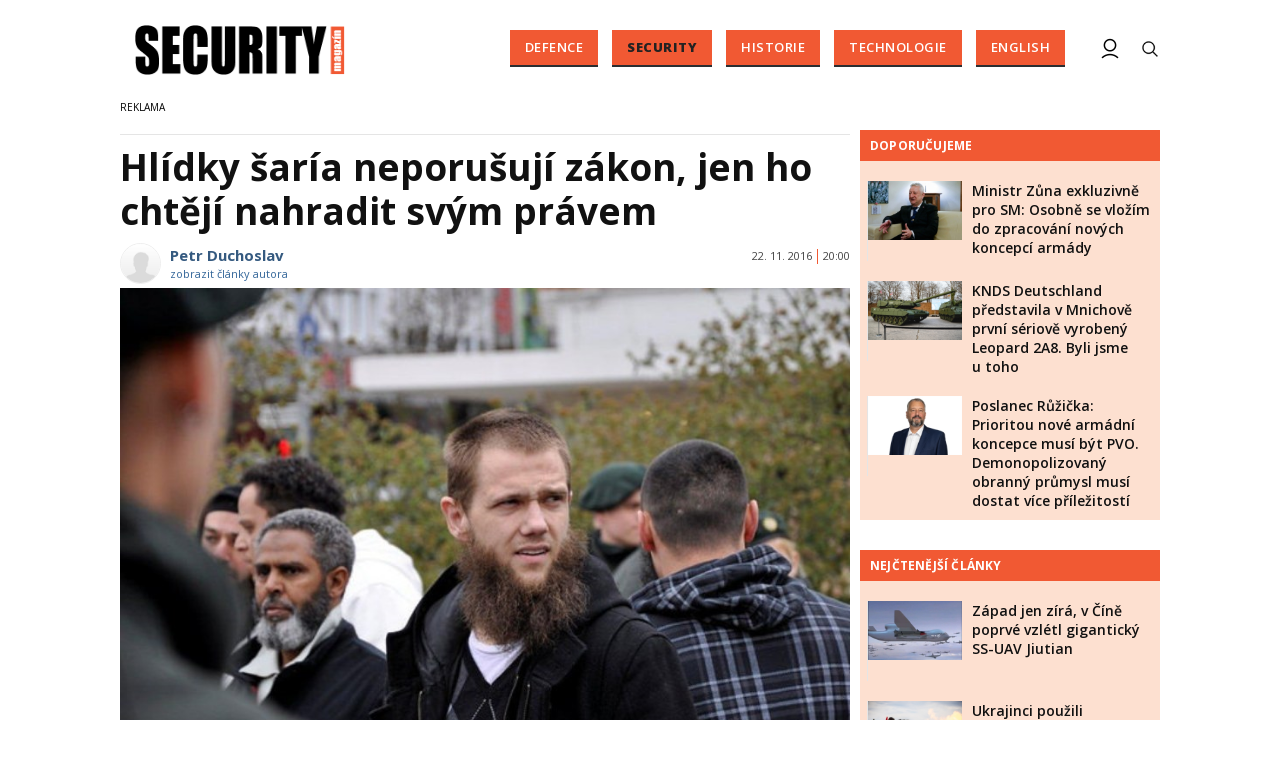

--- FILE ---
content_type: text/html; charset=utf-8
request_url: https://www.securitymagazin.cz/security/hlidky-saria-neporusuji-zakon-jen-ho-chteji-nahradit-svym-pravem-1404053791.html
body_size: 14032
content:


<!DOCTYPE html>

<html xmlns="http://www.w3.org/1999/xhtml" xmlns:og="http://ogp.me/ns#" xmlns:fb="http://ogp.me/ns/fb#">
<head>
<base href="https://www.securitymagazin.cz" />
<title>
	Hlídky šaría neporušují zákon, jen ho chtějí nahradit svým právem | SECURITY MAGAZÍN
</title><meta http-equiv="content-language" content="cs" /><meta http-equiv="content-type" content="text/html; charset=utf-8" /><meta name="viewport" content="width=device-width, initial-scale=1.0" /><meta id="metaRobots" name="robots" content="all" />
<link rel="image_src" href="https://www.securitymagazin.cz/images/theme/20161122182230_16753254285_16c8683b41_z.jpg" />
<meta property="twitter:card" content="summary_large_image"/><meta name="format-detection" content="telephone=no" />
<meta property="twitter:image:src" content="https://www.securitymagazin.cz/images/theme/20161122182230_16753254285_16c8683b41_z.jpg"/>
<meta property="og:image" content="https://www.securitymagazin.cz/images/theme/20161122182230_16753254285_16c8683b41_z.jpg"/>
<meta property="og:image:width" content="730"/>
<meta property="og:image:height" content="382"/><meta name="google-site-verification" content="hAre688do7zqkYnG5tFaqTmk5_wnLirIE6O-68OCN38" />
<meta property="twitter:title" content="Hlídky šaría neporušují zákon, jen ho chtějí nahradit svým právem"/><link rel="icon" type="image/png" href="../images/assets/favicon/favicon32.png" sizes="32x32" /><link rel="alternate" type="application/rss+xml" title="RSS" href="//www.securitymagazin.cz/rss.xml" /><link rel="preconnect" href="https://fonts.googleapis.com" /><link rel="preconnect" href="https://fonts.gstatic.com" crossorigin="" /><link href="https://fonts.googleapis.com/css2?family=Open+Sans:ital,wght@0,300;0,400;0,500;0,600;0,700;0,800;1,300;1,400;1,500;1,600;1,700;1,800&amp;family=Roboto+Slab:wght@100;300;400;500;600;700;800;900&amp;display=swap" rel="stylesheet" />
	<script type="text/javascript" src="js/fce.js?21"></script>
	
	<script type="application/ld+json">{"@context": "https://schema.org","@type": "NewsArticle","mainEntityOfPage": {"@type": "WebPage","@id": "https://www.securitymagazin.cz/security/hlidky-saria-neporusuji-zakon-jen-ho-chteji-nahradit-svym-pravem-1404053791.html"},"headline": "Hlídky šaría neporušují zákon, jen ho chtějí nahradit svým právem","image": "https://www.securitymagazin.cz/images/theme/20161122182230_16753254285_16c8683b41_z.jpg","datePublished": "2016-11-22T20:00+01:00","dateModified": "2016-11-22T20:00+01:00","author": {"@type": "Person","name": "Petr Duchoslav","url": "https://www.securitymagazin.cz/autor/petr-duchoslav.htm"},"publisher": {"@type": "Organization","name": "SecurityMagazin.cz","url": "https://www.securitymagazin.cz/","logo": "https://www.securitymagazin.cz/images/logo.png"}}</script><script type="application/ld+json">{"@context": "https://schema.org","@type": "Organization","name": "SecurityMagazin.cz","url": "https://www.securitymagazin.cz/","logo": "https://www.securitymagazin.cz/images/logo.png"}</script><script type="application/ld+json">{"@context": "https://schema.org","@type": "Person","name": "Petr Duchoslav","url": "https://www.securitymagazin.cz/autor/petr-duchoslav.htm","worksFor": {"@type": "Organization","name": "SecurityMagazin.cz","url": "https://www.securitymagazin.cz/","logo": "https://www.securitymagazin.cz/images/logo.png"}}</script>
	<script type="text/javascript">
		var icuPageSection = 'security',
		icuDisablePersonalizedAds = false,
		sznUser = false;
</script>
<!-- ========================================================= 
     00 - sznUser=both
     ========================================================= -->
<!-- =========================================================
     0. PRECONNECT & PREFETCH (Optimalizace rychlosti)
     ========================================================= -->
<link rel="dns-prefetch" href="//pagead2.googlesyndication.com">
<link rel="dns-prefetch" href="//securepubads.g.doubleclick.net">
<link rel="dns-prefetch" href="//www.googletagmanager.com">

<link rel="preconnect" href="https://pagead2.googlesyndication.com" crossorigin>
<link rel="preconnect" href="https://securepubads.g.doubleclick.net" crossorigin>
<link rel="preconnect" href="https://www.googletagmanager.com" crossorigin>

<!-- =========================================================
     1. GCMv2 DEFAULT CONFIG (Musí být úplně nahoře!)
     ========================================================= -->
<script>
  window.dataLayer = window.dataLayer || [];
  function gtag(){ dataLayer.push(arguments); }

  // Výchozí stav – vše DENIED, čekáme na update z CMP
  gtag('consent','default',{
    'ad_storage':'denied',
    'analytics_storage':'denied',
    'ad_user_data':'denied',
    'ad_personalization':'denied',
    'wait_for_update':500
  });

  // Bezpečnostní pojistka pro v2
  gtag('set','ads_data_redaction',true);
</script>

<!-- =========================================================
     2. CONSENTMANAGER CMP (Semi-automatic)
     ========================================================= -->
<!-- ID 6e40c6f9323eb odpovídá SecurityMagazin.cz -->
<script type="text/javascript"
        src="https://cdn.consentmanager.net/delivery/js/semiautomatic.min.js"
        data-cmp-ab="1"
        data-cmp-cdid="6e40c6f9323eb"
        data-cmp-host="b.delivery.consentmanager.net"
        data-cmp-cdn="cdn.consentmanager.net"
        data-cmp-codesrc="0"></script>

<!-- =========================================================
     3. GA4 (GTAG.js)
     ========================================================= -->
<script async src="https://www.googletagmanager.com/gtag/js?id=G-5H2B73DS6B"></script>
<script>
  // gtag/dataLayer už jsou definované výše v GCMv2 bloku
  gtag('js',new Date());
  gtag('config','G-5H2B73DS6B');
</script><!-- =========================================================
     00 - sznUser=false
     ========================================================= -->
<!-- =========================================================
     4. GOOGLE AD MANAGER (GPT.js)
     ========================================================= -->
<script async src="https://securepubads.g.doubleclick.net/tag/js/gpt.js"></script>
<script>
  window.googletag = window.googletag || {cmd: []};

  googletag.cmd.push(function() {
    var pubads = googletag.pubads();

    // Volitelný targeting
    try{ pubads.setTargeting('section', window.icuPageSection || 'general'); }catch(e){}

    // =========================================================
    // CONSENT MODE / CMP: Zastaví první requesty, dokud nedáme povel.
    // =========================================================
    try{ pubads.disableInitialLoad(); }catch(e){}

    //  --- Size mappings ---

    var leaderBoardMapping = googletag.sizeMapping()
      .addSize([0,0],    [[320,50],[300,50]])
      .addSize([360,0],  [[320,50],[300,50],[320,100],[300,100]])
      .addSize([480,0],  [[468,60],[320,100],[300,100]])
      .addSize([728,0],  [[728,90],[468,60]])
      .addSize([980,0],  [[970,310],[970,90],[728,90]])
      .addSize([1200,0], [[970,250],[970,310],[970,90]])
      .build();

    // BA – custom formáty (article bottom)
    var bottomArticleMapping = googletag.sizeMapping()
      .addSize([0,0],    [])                                           // < 468: neukazovat
      .addSize([468,0],  [[468,282],[468,300]])                        // 468+
      .addSize([480,0],  [[480,300],[468,282],[468,300]])              // 480+
      .addSize([700,0],  [[700,300],[700,282],[700,270],[700,172],[480,300],[468,300],[468,282]]) // 700+
      .build();

    // BBB – velké formáty až od tablet/desktop
    var bottomBoardMapping = googletag.sizeMapping()
      .addSize([0,0],    [])                                           // < 728: neukazovat
      .addSize([728,0],  [[728,90]])
      .addSize([980,0],  [[970,310],[970,250],[728,90]])
      .addSize([1024,0], [[1024,200],[1024,100],[970,310],[970,250],[728,90]])
      .build();

    // SS1 – sidebar jen od desktopu
    var skyScraperMapping992 = googletag.sizeMapping()
      .addSize([0,0],    [])                                           // < 992: neukazovat
      .addSize([992,0],  [[300,600],[200,600],[160,600],[120,600],[300,300],[300,250]])
      .addSize([1200,0], [[300,600],[200,600],[160,600],[120,600],[300,300],[300,250]])
      .build();

    // Wall1 – pouze od šířky 480
    var wallMapping = googletag.sizeMapping()
      .addSize([0,0],    [])                                           // < 480: neukazovat
      .addSize([480,0],  [[480,320],[480,300]])
      .build();

    // --- Definice slotů ---

    googletag.defineSlot(
      '/398815093/GATE',
      [[320,50],[300,50],[320,100],[300,100],[468,60],[728,90],[970,90],[970,250],[970,310]],
      'div-gpt-ad-1765242092278-0'
    ).defineSizeMapping(leaderBoardMapping).addService(pubads);

    googletag.defineSlot(
      '/398815093/BA',
      [[700,270],[468,282],[480,300],[468,300],[700,172],[700,282],[700,300]],
      'div-gpt-ad-1487671792536-0'
    ).defineSizeMapping(bottomArticleMapping).addService(pubads);

    googletag.defineSlot(
      '/398815093/BBB',
      [[728,90],[970,250],[970,310],[1024,100],[1024,200]],
      'div-gpt-ad-1487671792536-4'
    ).defineSizeMapping(bottomBoardMapping).addService(pubads);

    googletag.defineSlot(
      '/398815093/SS1',
      [[300,600],[200,600],[160,600],[120,600],[300,300],[300,250]],
      'div-gpt-ad-1487671792536-20'
    ).defineSizeMapping(skyScraperMapping992).addService(pubads);

    googletag.defineSlot(
      '/398815093/Wall1',
      [[480,320],[480,300]],
      'div-gpt-ad-1506348602750-28'
    ).defineSizeMapping(wallMapping).addService(pubads);

    // --- Nastavení služby ---
    pubads.enableLazyLoad({
      fetchMarginPercent:200,
      renderMarginPercent:100,
      mobileScaling:2.0
    });
    pubads.setTargeting('site','securitymagazin.cz');
    pubads.enableSingleRequest();
    pubads.collapseEmptyDivs();
    googletag.enableServices();

    // =========================================================
    // Po načtení DOM (kdy už typicky proběhly inline googletag.display() v body)
    // provedeme 1x refresh a tím spustíme první ad requesty.
    // =========================================================
    (function(){
      function doRefreshOnce(){
        if(window.__sm_gpt_initial_refresh_done){ return; }
        window.__sm_gpt_initial_refresh_done = true;

        setTimeout(function(){
          try{ pubads.refresh(); }catch(e){}
        }, 0);
      }

      if(document.readyState === 'loading'){
        document.addEventListener('DOMContentLoaded', doRefreshOnce);
      }else{
        doRefreshOnce();
      }
    })();

  });
</script>


<!-- =========================================================
     5. OneSignal notification – řízeno přes CMP (Consentmanager)
     ========================================================= -->

<link rel="manifest" href="/manifest.json" />

<!-- 1) Načtení knihovny – blokováno/povolováno CMP -->
<script
  type="text/plain"
  class="cmplazyload"
  data-cmp-vendor="c81378"
  async
  data-cmp-src="https://cdn.onesignal.com/sdks/OneSignalSDK.js">
</script>

<!-- 2) Inicializace – spustí se jen pokud je vendor povolen -->
<script
  type="text/plain"
  class="cmplazyload"
  data-cmp-vendor="c81378">
  window.OneSignal = window.OneSignal || [];

  console.log('[CMP/OneSignal] Init skript zaregistrován, čeká na povolení vendora c81378…');

  OneSignal.push(function () {
    console.log('[CMP/OneSignal] Vendor c81378 POVOLEN – inicializuji OneSignal');
    OneSignal.init({
      appId: '900338a5-d131-46be-b629-0fc97dd15d38'
    });
  });
</script>
<!-- End of OneSignal notifications --><link id="mstyles" type="text/css" rel="stylesheet" href="../css/style.css?25" />
<script src="//d.seznam.cz/recass/js/sznrecommend-measure.min.js" data-webid="10"></script>

<script src="//d.seznam.cz/recass/js/sznrecommend.min.js"></script>
<meta name="description" content="Hlídky šaría neporušují zákon, jen ho chtějí nahradit svým právem" /></head>
<body id="bd">
    <form method="post" action="/security/hlidky-saria-neporusuji-zakon-jen-ho-chteji-nahradit-svym-pravem-1404053791.html" id="form1">
<div class="aspNetHidden">
<input type="hidden" name="__EVENTTARGET" id="__EVENTTARGET" value="" />
<input type="hidden" name="__EVENTARGUMENT" id="__EVENTARGUMENT" value="" />
<input type="hidden" name="__VIEWSTATE" id="__VIEWSTATE" value="/[base64]" />
</div>

<script type="text/javascript">
//<![CDATA[
var theForm = document.forms['form1'];
if (!theForm) {
    theForm = document.form1;
}
function __doPostBack(eventTarget, eventArgument) {
    if (!theForm.onsubmit || (theForm.onsubmit() != false)) {
        theForm.__EVENTTARGET.value = eventTarget;
        theForm.__EVENTARGUMENT.value = eventArgument;
        theForm.submit();
    }
}
//]]>
</script>


<script src="/WebResource.axd?d=vxoGIo6TtxLG7s_L9S_dh2TVSE7QCxwfRYtQ6zNT4szhBmwIW2AEGM2FvECRDeB-4fZaEq5XsIdUIkHIrRquJLCSgteb6dxdyeljuDLtuLQ1&amp;t=638286137964787378" type="text/javascript"></script>


<script type="text/javascript">
//<![CDATA[
function volaniServeru(arg, context){WebForm_DoCallback('ctl00',arg,odpovedServeru,"",null,false); }//]]>
</script>

<div class="aspNetHidden">

	<input type="hidden" name="__VIEWSTATEGENERATOR" id="__VIEWSTATEGENERATOR" value="7AA0C435" />
	<input type="hidden" name="__SCROLLPOSITIONX" id="__SCROLLPOSITIONX" value="0" />
	<input type="hidden" name="__SCROLLPOSITIONY" id="__SCROLLPOSITIONY" value="0" />
</div>
	<div id="msPlace" class="jGrowl center"></div>
	<div id="clona"></div>
	
	<div id="dimensions"></div>
	<div id="adm-info"></div>


	<div class="page">

		<nav>
			<div class="wrapper">

				<div id="pnlLogo" class="pnl-logo">
					<div id="logo"><a href="https://www.securitymagazin.cz"><span>SECURITY MAGAZÍN</span></a></div>

</div>
				<div id="mMenu" class="main-menu-cont">
				<ul id="main-menu">
				<li><a href="https://www.securitymagazin.cz/defence/">Defence</a></li>
				<li class="sel"><a class="sel" href="https://www.securitymagazin.cz/security/">Security</a></li>
				<li><a href="https://www.securitymagazin.cz/historie/">Historie</a></li>
				<li><a href="https://www.securitymagazin.cz/technologie/">Technologie</a></li>
				<li><a href="https://www.securitymagazin.cz/english/">English</a></li>
			</ul>

</div>

				<div class="mob-menu-btn"><span></span><span></span><span></span><span></span></div>
				<div class="menu-srch-ic"><span>search</span></div>

				<div id="pnlPageInfo" class="pnl-page-info">

</div>

				


				<div class="menu-usr-ic"><div class="menu-usr-icon" title="přihlášení"><span>login</span></div></div>
<div id="userArea" class="user-area">

</div>

				<div class="srch-cont">
					<div id="pnlSrch" class="gcse-srch-frm">
			<script async src="https://cse.google.com/cse.js?cx=013512509945163929186:rqhroydukn8"></script>
		<div class="gcse-searchbox-only" data-resultsurl="https://www.securitymagazin.cz/vyhledavani/"></div>

</div><!--.gcse-srch-frm-->
				</div><!--.srch-cont-->

			</div><!--.wrapper-->
		</nav>

		<div id="bannerLB" class="leaderboard advert"><!-- /398815093/GATE -->
<div id='div-gpt-ad-1765242092278-0' style='min-width: 300px; min-height: 50px;'>
  <script>
    googletag.cmd.push(function() { googletag.display('div-gpt-ad-1765242092278-0'); });
  </script>
</div></div>

		<div id="pnlArticleTitle" class="h1-title-container">

</div>

		<div class="page-body">

			

	

	<div class="column-container part-top">
		<div id="cphTELO_pnlMainTop" class="column-content">
		<span class="clk-detail-top-line"></span>
			<div class="h1-title-container"><h1 class="article-title">Hlídky šaría neporušují zákon, jen ho chtějí nahradit svým právem</h1></div>

		<div id="article" class="container">

				<div class="tools cistic">					<div class="tools-author-with-foto">
						<div class="tools-author-image"><img src="https://www.securitymagazin.cz/images/users/no-image.png" alt="autor" /></div>
						<div class="tools-author-info">
						<a href="https://www.securitymagazin.cz/autor/petr-duchoslav.htm" class="clk-autor-name">Petr Duchoslav</a>
							<a href="https://www.securitymagazin.cz/autor/petr-duchoslav.htm" class="clkAutor">zobrazit články autora</a>
					</div><!--.tools-author-info-->
					</div><!--.tools-author-with-foto-->
					<div class="tools-dtm">22. 11. 2016<i class="tls-sep"></i>20:00</div>
				</div><!-- .tools -->
					<div class="clk-image">
						<img src="https://www.securitymagazin.cz/images/theme/20161122182230_16753254285_16c8683b41_z.jpg" alt="Hlídky šaría neporušují zákon, jen ho chtějí nahradit svým právem" width="730" height="455" class="img-responsive" />
					<div class="img-info-down"><span>foto:</span> Flickr<span class="sep">/</span>Sven Lau</div>
					</div><!-- .clk-image -->
				<p class="clk-perex" id="perex-1404053791">KOMENTÁŘ</p>
				<p style="text-align: justify;"><a href="../zpravy/hlidky-saria-v-nemeckych-mestech-neporusuji-zakony-rozhodl-soud-ve-wuppertalu-1404053783.html">Okresní soud v&nbsp;německém Wuppertalu rozhodl o&nbsp;tom, že sedm mužů, kteří byli členy tzv. hlídek šaría, neporušilo zákon. Proto je osvobodil. </a></p>
<p style="text-align: justify;">Skandální rozsudek, který zcela ignoruje fakt, že pouze stát má právo a&nbsp;monopol na&nbsp;zřizování svých bezpečnostních složek, je dalším důkazem toho, kam až zašla zhůvěřilá politická korektnost.</p>
<p style="text-align: justify;">Podle pražského advokáta Mgr. Zbyňka Kašpárka z&nbsp;Advokátní kanceláře Kašpárek by se&nbsp;činnost samozvaných hlídek šaría mohla v&nbsp;českých podmínkách vykládat jako trestný čin přisvojení pravomoci úřadu. V&nbsp;Německu ale zřejmě nikoliv.</p>
<p style="text-align: justify;">Na každý pád německý soud in natura posvětil, že samozvané hlídky šaría, ale i&nbsp;jiné oddíly, které by si&nbsp;chtěly přisvojit zákonné povinnost policie, aniž by k&nbsp;tomu byly někým zákonně pověřeny, jsou zcela legální a&nbsp;nepodléhají jakémukoliv trestnímu postihu.</p>
<p style="text-align: justify;">Zcela nepochopitelná je také skutečnost, že německý soud jednal tak bohorovně. Vůbec při svém rozhodování nekalkuloval s&nbsp;tím, že přispěje k&nbsp;dalšímu dílčímu vítězství radikálního islámu (resp. salafismu) v&nbsp;Německu, ale potažmo celé Evropě. Hlídky šaría nejenže mají za&nbsp;úkol právo šaría v&nbsp;Německu zavést, ale chtějí jím nahradit právo sekulární. </p>
<p style="text-align: justify;">Okresní soud, který v&nbsp;této věci vynesl rozsudek, tak bohužel popřel sám sebe a&nbsp;před právem šaría bohorovně vyklidil pole.</p>
<p style="text-align: justify;"> </p>
<p style="text-align: justify;"> </p>
				<div class="cistic"></div>
				<div id="end-of-article-marker"></div>
				<h2 class="sekce-title"><span>Tagy</span></h2>
			<div id="kws-tags">
				<a class="kws-tag" href="https://www.securitymagazin.cz/tags/saria-policie.htm">šaría policie<span>, </span></a>
				<a class="kws-tag" href="https://www.securitymagazin.cz/tags/wuppertal.htm">Wuppertal<span>, </span></a>
				<a class="kws-tag" href="https://www.securitymagazin.cz/tags/nemecko.htm">Německo<span>, </span></a>
				<a class="kws-tag" href="https://www.securitymagazin.cz/tags/sven-lau.htm">Sven Lau<span>, </span></a>
				<div class="cistic"></div>
			</div><!-- #kws-tags -->
<div id="AdTrackOutstream"></div>
<div id="AdTrackArticleBottom"></div>
<iframe src="https://ga-tst.tenx.cz/?utm_source=SECMAG-Article" frameborder="0" scrolling="no" style="width:1px;height:1px;border:0 none;"></iframe>
				<div data-szn-recass-box='{"zone_id": 10}'></div>
<div class="bottom-article-banner advert"><!-- /398815093/BA -->
<div id='div-gpt-ad-1487671792536-0'>
<script>
googletag.cmd.push(function() { googletag.display('div-gpt-ad-1487671792536-0'); });
</script>
</div>
<div class="spacer-20"></div>

<!-- AdSense Related Content -->
<script async src="//pagead2.googlesyndication.com/pagead/js/adsbygoogle.js"></script>
<ins class="adsbygoogle"
     style="display:block"
     data-matched-content-ui-type="image_card_stacked,image_card_stacked"
     data-matched-content-rows-num="4,4"
     data-matched-content-columns-num="1,2"
     data-ad-format="autorelaxed"
     data-ad-client="ca-pub-0723482451728487"
     data-ad-slot="9729816605"></ins>
<script>
     (adsbygoogle = window.adsbygoogle || []).push({});
</script>
<div class="spacer-20"></div>
<!-- /AdSense Related Content -->

</div><!-- .bottom-article-banner -->
				<div class="cistic"></div>
		</div><!-- #article.container -->


</div>
		<div id="cphTELO_pnlSideTop" class="column-side column-side-top">
					<div class="rsekce">
									</div><!-- .rsekce -->
				<div class="rsekce tops-time">
					<div class="block-title-cont rvrz"><h2 class="block-title">Doporučujeme</h2></div>
					
			<div class="article tops-clk">
				<div class="clk-image xl-4 lg-4 md-4 sm-6 xs-6">
					<a href="https://www.securitymagazin.cz/defence/exkluzivne-ministr-obrany-zuna-1404073866.html"><img src="images/theme/thumbs/t1-20251216131611_zuna2.jpg" alt="Ministr Zůna exkluzivně pro SM: Osobně se&nbsp;vložím do zpracování nových koncepcí armády" width="304" height="192" class="img-responsive" /></a>
				</div><!-- .clkImage -->
				<div class="clk-content xl-8 lg-8 md-8 sm-6 xs-6">
					<div class="panel tools">
						<div class="news-dtm">17. 12. 2025<i class="tls-sep"></i>08:15</div>
						<a class="sekce" href="https://www.securitymagazin.cz/defence/">Defence</a>
						<div class="cistic"></div>
					</div><!-- .tools -->
					<h3><a href="https://www.securitymagazin.cz/defence/exkluzivne-ministr-obrany-zuna-1404073866.html">Ministr Zůna exkluzivně pro SM: Osobně se&nbsp;vložím do zpracování nových koncepcí armády</a></h3>
				</div><!--.clk-content-->
			</div><!-- .article -->
			<div class="article tops-clk">
				<div class="clk-image xl-4 lg-4 md-4 sm-6 xs-6">
					<a href="https://www.securitymagazin.cz/defence/knds-deutschland-leopard-2a8-r-1404073803.html"><img src="images/theme/thumbs/t1-20251120122718_C0105676.jpg" alt="KNDS Deutschland představila v&nbsp;Mnichově první sériově vyrobený Leopard 2A8. Byli jsme u&nbsp;toho" width="304" height="192" class="img-responsive" /></a>
				</div><!-- .clkImage -->
				<div class="clk-content xl-8 lg-8 md-8 sm-6 xs-6">
					<div class="panel tools">
						<div class="news-dtm">20. 11. 2025<i class="tls-sep"></i>12:45</div>
						<a class="sekce" href="https://www.securitymagazin.cz/defence/">Defence</a>
						<div class="cistic"></div>
					</div><!-- .tools -->
					<h3><a href="https://www.securitymagazin.cz/defence/knds-deutschland-leopard-2a8-r-1404073803.html">KNDS Deutschland představila v&nbsp;Mnichově první sériově vyrobený Leopard 2A8. Byli jsme u&nbsp;toho</a></h3>
				</div><!--.clk-content-->
			</div><!-- .article -->
			<div class="article tops-clk">
				<div class="clk-image xl-4 lg-4 md-4 sm-6 xs-6">
					<a href="https://www.securitymagazin.cz/defence/ruzicka-programove-prohlaseni--1404073777.html"><img src="images/theme/thumbs/t1-20251007095825_ruzicka.jpg" alt="Poslanec Růžička: Prioritou nové armádní koncepce musí být PVO. Demonopolizovaný obranný průmysl musí dostat více příležitostí" width="304" height="192" class="img-responsive" /></a>
				</div><!-- .clkImage -->
				<div class="clk-content xl-8 lg-8 md-8 sm-6 xs-6">
					<div class="panel tools">
						<div class="news-dtm">13. 11. 2025<i class="tls-sep"></i>09:00</div>
						<a class="sekce" href="https://www.securitymagazin.cz/defence/">Defence</a>
						<div class="cistic"></div>
					</div><!-- .tools -->
					<h3><a href="https://www.securitymagazin.cz/defence/ruzicka-programove-prohlaseni--1404073777.html">Poslanec Růžička: Prioritou nové armádní koncepce musí být PVO. Demonopolizovaný obranný průmysl musí dostat více příležitostí</a></h3>
				</div><!--.clk-content-->
			</div><!-- .article -->


				</div><!-- .rsekce -->
				<div class="rsekce tops-time">
					<div class="block-title-cont rvrz"><h2 class="block-title">Nejčtenější články</h2></div>
					
			<div class="article tops-clk">
				<div class="clk-image xl-4 lg-4 md-4 sm-6 xs-6">
					<a href="https://www.securitymagazin.cz/defence/cina-ssuav-jiutian-zapad-1404073859.html"><img src="images/theme/thumbs/t1-20251212115453_Alert_China_to_Begin_Flight_Tests_in_June_2025-5fbb7f93.jpg" alt="Západ jen zírá, v&nbsp;Číně poprvé vzlétl gigantický SS-UAV Jiutian" width="304" height="192" class="img-responsive" /></a>
				</div><!-- .clkImage -->
				<div class="clk-content xl-8 lg-8 md-8 sm-6 xs-6">
					<div class="panel tools">
						<div class="news-dtm">13. 12. 2025<i class="tls-sep"></i>06:45</div>
						<a class="sekce" href="https://www.securitymagazin.cz/defence/">Defence</a>
						<div class="cistic"></div>
					</div><!-- .tools -->
					<h3><a href="https://www.securitymagazin.cz/defence/cina-ssuav-jiutian-zapad-1404073859.html">Západ jen zírá, v&nbsp;Číně poprvé vzlétl gigantický SS-UAV Jiutian</a></h3>
				</div><!--.clk-content-->
			</div><!-- .article -->
			<div class="article tops-clk">
				<div class="clk-image xl-4 lg-4 md-4 sm-6 xs-6">
					<a href="https://www.securitymagazin.cz/defence/ukrajinci-australske-m1a1-abrams-1404073898.html"><img src="images/theme/thumbs/t1-20251224062546_20241105adf8638673_0038.jpg" alt="Ukrajinci použili australské M1A1 Abrams k&nbsp;tomu, k&nbsp;čemu byly vytvořeny" width="304" height="192" class="img-responsive" /></a>
				</div><!-- .clkImage -->
				<div class="clk-content xl-8 lg-8 md-8 sm-6 xs-6">
					<div class="panel tools">
						<div class="news-dtm">24. 12. 2025<i class="tls-sep"></i>07:15</div>
						<a class="sekce" href="https://www.securitymagazin.cz/defence/">Defence</a>
						<div class="cistic"></div>
					</div><!-- .tools -->
					<h3><a href="https://www.securitymagazin.cz/defence/ukrajinci-australske-m1a1-abrams-1404073898.html">Ukrajinci použili australské M1A1 Abrams k&nbsp;tomu, k&nbsp;čemu byly vytvořeny</a></h3>
				</div><!--.clk-content-->
			</div><!-- .article -->
			<div class="article tops-clk">
				<div class="clk-image xl-4 lg-4 md-4 sm-6 xs-6">
					<a href="https://www.securitymagazin.cz/defence/venezuela-bukm2-s300-pancirs1-jyl1-1404073919.html"><img src="images/theme/thumbs/t1-20260105074128_EA-18G_Growler_VX-9_from_below_2008.jpg" alt="Američané ve&nbsp;Venezuele nejprve neutralizovali čínské 3D sledovací radary" width="304" height="192" class="img-responsive" /></a>
				</div><!-- .clkImage -->
				<div class="clk-content xl-8 lg-8 md-8 sm-6 xs-6">
					<div class="panel tools">
						<div class="news-dtm">05. 01. 2026<i class="tls-sep"></i>08:30</div>
						<a class="sekce" href="https://www.securitymagazin.cz/defence/">Defence</a>
						<div class="cistic"></div>
					</div><!-- .tools -->
					<h3><a href="https://www.securitymagazin.cz/defence/venezuela-bukm2-s300-pancirs1-jyl1-1404073919.html">Američané ve&nbsp;Venezuele nejprve neutralizovali čínské 3D sledovací radary</a></h3>
				</div><!--.clk-content-->
			</div><!-- .article -->


				</div><!-- .rsekce -->
				<div class="sticky-banner rsekce rs-ss1">
				<div class="advert">
<!-- /398815093/SS1 -->
<div id="adcheck">
<div id='div-gpt-ad-1487671792536-20'>
<script>
googletag.cmd.push(function() { googletag.display('div-gpt-ad-1487671792536-20'); });
</script></div>
</div></div><!-- .advert -->

				</div><!-- .rsekce -->


</div>
	</div>

	<div class="column-container sep-strip">
		<div id="cphTELO_pnlSep" class="container lg12 md12 sm12 xs12">

</div>
	</div>

	<div class="column-container part-down">
		<div id="cphTELO_pnlMainDown" class="column-content">
				<h2 class="block-title">Kam dál?</h2>
			<div class="container related-cont">
			<div class="lg6 md6 sm6 xs12 related-column related-column-left">
				<div class="related-item"><div class="related-article-cont" style="background-image:url('https://www.securitymagazin.cz/images/theme/thumbs/t1-20250505084838_487310800_964970792479359_1075998469681395791_n.jpg');"><a class="related-article-link" href="https://www.securitymagazin.cz/security/pozary-hustopece-hrensko-hasici-vlcek-masek-kritika-1404073220.html"><p class="related-article-title">Požáry v Hustopečích i&nbsp;v Hřensku. Poslanec ANO Mašek kritizuje ...</p></a></div></div><!--.related-item-->
				<div class="related-item" id="ra-r2b2-code1">
					<div class="related-article-cont">
					</div>
				</div><!--.related-item-->
				<div class="related-item"><div class="related-article-cont" style="background-image:url('https://www.securitymagazin.cz/images/theme/thumbs/t1-20250402160947_487539978_964973622479076_7827696517688113116_n.jpg');"><a class="related-article-link" href="https://www.securitymagazin.cz/security/hasici-kritizuji-neodborny-zasah-v-hustopecich-1404073132.html"><p class="related-article-title">Hasiči se&nbsp;bojí kritizovat neodborný zásah v&nbsp;Hustopečích ...</p></a></div></div><!--.related-item-->
			</div><!-- .related-column-left -->
			<div class="lg6 md6 sm6 xs12 related-column related-column-right">
				<div class="related-item"><div class="related-article-cont" style="background-image:url('https://www.securitymagazin.cz/images/theme/thumbs/t1-20250706130327_s-b_shoot_03.jpg');"><a class="related-article-link" href="https://www.securitymagazin.cz/security/sellier-bellot-strategicke-partnerstvi-eurenco-1404073401.html"><p class="related-article-title">Sellier & Bellot podepsal pětileté strategické partnerství se&nbsp;společností ...</p></a></div></div><!--.related-item-->
				<div class="related-item"><div class="related-article-cont" style="background-image:url('https://www.securitymagazin.cz/images/theme/thumbs/t1-20250617091532_production_cz_04.jpg');"><a class="related-article-link" href="https://www.securitymagazin.cz/security/colt-cz-group-akvizice-valley-steel-stamp-1404073345.html"><p class="related-article-title">Colt CZ Group SE oznamuje dokončení akvizice společnosti Valley ...</p></a></div></div><!--.related-item-->
				<div class="related-item" id="ra-r2b2-code2">
					<div class="related-article-cont">
					</div>
				</div><!--.related-item-->
			</div><!-- .related-column-right -->
			</div><!-- .container.related-cont -->
			<div class="spacer-30"></div>

</div>
		<div id="cphTELO_pnlSideDown" class="column-side article-side-down">
					<div class="sticky-banner rsekce rs-ss2">
				<div class="advert">
<!-- /398815093/Wall1 -->
<div id='div-gpt-ad-1506348602750-28'>
<script>
googletag.cmd.push(function() { googletag.display('div-gpt-ad-1506348602750-28'); });
</script>
</div>
</div><!-- .advert -->

				</div><!-- .rsekce -->


</div>
	</div>



			<div id="sznBBB" class="footer-banner advert">
				<!-- /398815093/BBB -->
<div id='div-gpt-ad-1487671792536-4'>
<script>
googletag.cmd.push(function() { googletag.display('div-gpt-ad-1487671792536-4'); });
</script>
</div>
				<div class="cistic"></div>
			</div><!--.footer-banner-->

		</div><!--.page-body-->

	</div><!--.page-->

	<div id="footer">
		<div class="wrapper">
			<div id="copyright" class="xl-4 lg-4 md-12 sm-12 xs-12 order-xs-2">
				Copyright &copy; 2014-2026 <span>SecurityMagazin.cz</span>

				<div id="socnet-bottom">
					<a class="socnet-link icon-facebook" href="https://www.facebook.com/securmagazin.cz" target="_blank"><span>Facebook</span></a>
					<a class="socnet-link icon-twitter" href="https://www.twitter.com/SecurMagazin" target="_blank"><span>Twitter</span></a>
					<a class="socnet-link icon-feed" href="rss.xml"><span>RSS</span></a>
				</div>

			</div><!--#copyright-->
			
			<div id="footer-menu" class="xl-8 lg-8 md-12 sm-12 xs-12 order-xs-1">
				<a href="https://www.securitymagazin.cz/o-nas.htm">O nás</a>|<a href="https://www.securitymagazin.cz/autori.htm">Autoři</a>|<a href="https://www.securitymagazin.cz/eticky-kodex.htm">Etický kodex</a>|<a href="https://www.securitymagazin.cz/kontakty.htm">Kontakty</a>|<a href="https://www.securitymagazin.cz/predplatne.htm">Předplatné</a>|<a href="https://www.securitymagazin.cz/reklama.htm">Reklama</a>|<a href="https://www.securitymagazin.cz/ochrana-osobnich-udaju.htm">GDPR</a>
				<div id="footer-consent">
					<a href="?cmpscreen" class="cmpfooterlink cmpfooterlinkcmp">Nastavení soukromí</a>
				</div><!--#footer-consent-->
			</div><!--#footer-menu-->

			<div id="owner" class="xl-12 lg-12 md-12 sm-12 xs-12 order-xs-3">
				<div class="owner-container">
					Vydavatelem zpravodajského webu SECURITY&nbsp;MAGAZÍN je&nbsp;společnost <strong>Expert&nbsp;Publishing&nbsp;Group&nbsp;s.r.o.</strong><br /><strong>Více informací na&nbsp;<a target="_blank" href="https://www.expertpublishing.eu">www.expertpublishing.eu</a></strong>
				</div><!--.owner-container-->
			</div><!--#owner-->

		</div><!--.wrapper-->
	</div><!--#footer-->


	<div id="ssBannerPlace">

</div>

	<div id="pnlMver" class="pnlMver">

</div>

	<div id="pnlGoogle">

</div>


	<script type="text/javascript" src="js/base.min.js?22"></script>
	<script type="text/javascript">var pozice=[],pgtype='clk',cpbIsEnable=true,sideD=true,sdEnb=true,selDayJS;console.log('adsSeznam: False');</script>
	<script type="text/javascript" src="js/jquery.socialshare.js?22"></script>
	
	<script type="text/javascript" src="js/jquery.fancybox.pack.js"></script>
	<script type="text/javascript" src="js/jquery.fancybox-media.js"></script>
	<script type="text/javascript" src="js/jquery.fancybox-thumbs.js"></script>

	<script type="text/javascript">
		console.log('page loading time: 44.2445');
		console.log('script loading time: 5.8011');

		var raCode1, raCode2 = '';

		/* R2B2 ra-fce */
		function relatedArticleSM(r2b2ID) {
			switch (r2b2ID) {
				case 'ID-from-r2b2-1234':	//r2b2-1234
					$('#ra-r2b2-code1').html(raCode1); $('#ra-r2b2-code1').attr('id', 'ra-code1');
					break;
				case 'ID-from-r2b2-5678':	//r2b2-5678
					$('#ra-r2b2-code2').html(raCode2); $('#ra-r2b2-code2').attr('id', 'ra-code2');
					break;
			}
		}

		function fixYTvid() {
			$('#article iframe').each(function () {
				$ifrm = $(this);
				isrc = $ifrm.attr('src');
				poz = isrc.indexOf('youtube.com');
				if (poz > 0) {
					$ifrm.removeAttr('width').removeAttr('height').wrap('<div class="vid-resp" />');
				} else {
					poz = isrc.indexOf('facebook.com');
					if (poz > 0) $ifrm.removeAttr('width').removeAttr('height').css('height','100%').wrap('<div class="vid-resp" />');
				}
			});
		}

		$(document).ready(function () {

			if ($('.tts-articles').length) {
				$('.tts-articles').easyTicker({
					direction: 'up',
					easing: 'swing',
					speed: 'slow',
					interval: 5000,
					height: '30px',
					visible: 1,
					mousePause: true
					//controls: {
					//	up: '.up',
					//	down: '.down',
					//	toggle: '.toggle',
					//	stopText: 'Stop !!!'
					//}
				});
			};

			$('#article p img').each(function () {
				$img = $(this);
				iW = $img.attr('width');
				if (parseInt(iW) > 700) $img.addClass('img-responsive');
			}); // article image

			if (isMobile.any()) fixYTvid();

		}); // document.ready

		$(window).on('load', function () {

			let sznTM = setTimeout(function () {
				if ($('.recass-entities').length) {
					$('<div class="szn-rcm-note">(součástí bloku jsou i reklamní sdělení, která nejsou redakčního charakteru)</div>').insertBefore($('.recass-entities'));
				} else {
					console.log('recass-entities not exists');
				}
				clearTimeout(sznTM);
			}, 1000);


		}); // window.load

	</script>
	<div id="cphJS_pnlJSsub">
	<script type="text/javascript">raCode1='<div class="related-article-cont" style="background-image:url(\'https://www.securitymagazin.cz/images/theme/thumbs/t1-20251008071418_UA_Bohdana_SPH_on_MAZ_chassis_02.jpg\');"><a class="related-article-link" href="https://www.securitymagazin.cz/security/ukrajina-dfnc3-seababy-1404073670.html"><p class="related-article-title">Ukrajina se&nbsp;dere mezi přední vývozce zbraní</p></a></div>';</script><script type="text/javascript">relatedArticleSM('ID-from-r2b2-1234');</script><script type="text/javascript">raCode2='<div class="related-article-cont" style="background-image:url(\'https://www.securitymagazin.cz/images/theme/thumbs/t1-20250521073754_dppc2.JPG\');"><a class="related-article-link" href="https://www.securitymagazin.cz/security/trade-fides-idet-2025-1404073269.html"><p class="related-article-title">Trade FIDES na&nbsp;IDET 2025: Spolehlivé bezpečnostní řešení ...</p></a></div>';</script><script type="text/javascript">relatedArticleSM('ID-from-r2b2-5678');</script>
</div>
	<script>sznRecass.getRecommendationsByTags();</script>


	<script type="text/javascript" src="js/script.js?2512"></script>
	<!-- Performax AutoAds – řízeno přes CMP (vendor: s1354)
<script
  async
  src="https://cdn.performax.cz/yi/adsbypx/px_autoads.js?aab=ulite"
  type="text/plain"
  data-cmp-vendor="s1354">
</script> -->
<!-- TrackAd branding – řízeno přes CMP (vendor: s2786)
<script
  src="//trackad.cz/adtrack.php?d=securitymagazin.cz&amp;g=generic&amp;p=branding"
  type="text/plain"
  data-cmp-vendor="s2786"> 
</script> -->

<script async src="https://cdn.performax.cz/yi/adsbypx/px_autoads.js?aab=ulite"></script>
<script async src="https://trackad.cz/adtrack.php?d=securitymagazin.cz&amp;g=generic&amp;p=branding"></script>

<!-- Měření blokace reklamy – volá GA4, ale nespustí se, pokud gtag není k dispozici
     (např. při zamítnuté analytics_storage). -->
<script>
window.addEventListener('load', function() {
  setTimeout(function() {
    var ad = document.getElementById('adcheck');
    var isBlocked = !ad || ad.offsetHeight === 0;

    if (typeof gtag === 'function') {
      gtag('event', isBlocked ? 'ad_blocked' : 'ad_displayed', {
        event_category: 'ads',
        event_label: 'GPT slot SS2_HP'
      });
    }
  }, 2000); // necháme stránku chvilku načíst
});
</script>
	<script type="text/javascript" src="js/jquery.init.js?25"></script>
	

<script type="text/javascript">
//<![CDATA[

var callBackFrameUrl='/WebResource.axd?d=ydIOWp-BRLLddnrAAmfPryxStdpKf0tsnbt9-cqoKkhbdRF1qF58qDEhjDT2c7FX8TomAv-IBsJu5SzkER5pKlDkpzgP22zXZ8LJKRs_nBQ1&t=638286137964787378';
WebForm_InitCallback();
theForm.oldSubmit = theForm.submit;
theForm.submit = WebForm_SaveScrollPositionSubmit;

theForm.oldOnSubmit = theForm.onsubmit;
theForm.onsubmit = WebForm_SaveScrollPositionOnSubmit;
//]]>
</script>
</form>
</body>
</html>

--- FILE ---
content_type: text/html; charset=utf-8
request_url: https://www.google.com/recaptcha/api2/aframe
body_size: 115
content:
<!DOCTYPE HTML><html><head><meta http-equiv="content-type" content="text/html; charset=UTF-8"></head><body><script nonce="DuONBV-lmNAxiXC76KmM5A">/** Anti-fraud and anti-abuse applications only. See google.com/recaptcha */ try{var clients={'sodar':'https://pagead2.googlesyndication.com/pagead/sodar?'};window.addEventListener("message",function(a){try{if(a.source===window.parent){var b=JSON.parse(a.data);var c=clients[b['id']];if(c){var d=document.createElement('img');d.src=c+b['params']+'&rc='+(localStorage.getItem("rc::a")?sessionStorage.getItem("rc::b"):"");window.document.body.appendChild(d);sessionStorage.setItem("rc::e",parseInt(sessionStorage.getItem("rc::e")||0)+1);localStorage.setItem("rc::h",'1768877310873');}}}catch(b){}});window.parent.postMessage("_grecaptcha_ready", "*");}catch(b){}</script></body></html>

--- FILE ---
content_type: application/javascript
request_url: https://www.securitymagazin.cz/js/jquery.socialshare.js?22
body_size: 913
content:
(function($){function get_class_list(elem){if(elem.classList){return elem.classList;}else{return $(elem).attr('class').match(/\S+/gi);}}
var shareFBlink = ($('html.mobile').length) ? 'https://m.facebook.com' : 'https://www.facebook.com';
$.fn.ShareLink=function(options){var defaults={title:'',text:'',image:'',url:'',class_prefix:'s_'};var options=$.extend({},defaults,options);var class_prefix_length=options.class_prefix.length;var templates={facebook: shareFBlink+'/sharer/sharer.php?title={title}&description={text}&u={url}',twitter:'https://twitter.com/intent/tweet?url={url}&text={text}',plus:'https://plus.google.com/share?url={url}'}
function link(network){var url=templates[network];url=url.replace('{url}',encodeURIComponent(options.url));url=url.replace('{title}',encodeURIComponent(options.title));url=url.replace('{text}',encodeURIComponent(options.text));url=url.replace('{image}',encodeURIComponent(options.image));return url;}
this.each(function(i,elem){var classlist=get_class_list(elem);for(var i=0;i<classlist.length;i++){var cls=classlist[i];if(cls.substr(0,class_prefix_length)==options.class_prefix&&templates[cls.substr(class_prefix_length)]){var final_link=link(cls.substr(class_prefix_length));$(elem).attr('href',final_link).click(function(){var screen_width=screen.width;var screen_height=screen.height;var popup_width=650;var popup_height=340;var left=(screen_width/2)-(popup_width/2);var top=(screen_height/4)-(popup_height/2);var parameters='toolbar=0,status=0,width='+popup_width+',height='+popup_height+',top='+top+',left='+left;return window.open($(this).attr('href'),'',parameters)&&false;});}}});}})(jQuery);